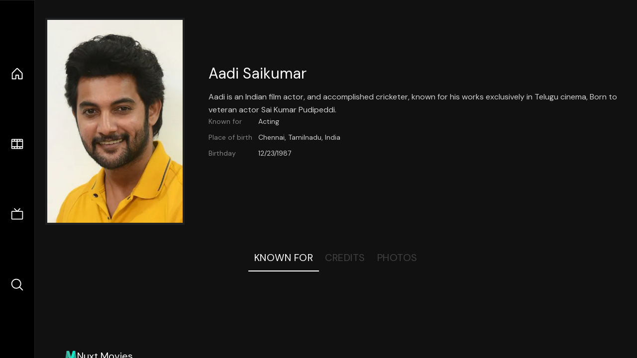

--- FILE ---
content_type: text/css; charset=utf-8
request_url: https://nuxt-movies.vercel.app/_nuxt/entry.DDYGQnBS.css
body_size: 10186
content:
*,:after,:before{--un-rotate:0;--un-rotate-x:0;--un-rotate-y:0;--un-rotate-z:0;--un-scale-x:1;--un-scale-y:1;--un-scale-z:1;--un-skew-x:0;--un-skew-y:0;--un-translate-x:0;--un-translate-y:0;--un-translate-z:0;--un-pan-x: ;--un-pan-y: ;--un-pinch-zoom: ;--un-scroll-snap-strictness:proximity;--un-ordinal: ;--un-slashed-zero: ;--un-numeric-figure: ;--un-numeric-spacing: ;--un-numeric-fraction: ;--un-border-spacing-x:0;--un-border-spacing-y:0;--un-ring-offset-shadow:0 0 transparent;--un-ring-shadow:0 0 transparent;--un-shadow-inset: ;--un-shadow:0 0 transparent;--un-ring-inset: ;--un-ring-offset-width:0px;--un-ring-offset-color:#fff;--un-ring-width:0px;--un-ring-color:rgba(147,197,253,.5);--un-blur: ;--un-brightness: ;--un-contrast: ;--un-drop-shadow: ;--un-grayscale: ;--un-hue-rotate: ;--un-invert: ;--un-saturate: ;--un-sepia: ;--un-backdrop-blur: ;--un-backdrop-brightness: ;--un-backdrop-contrast: ;--un-backdrop-grayscale: ;--un-backdrop-hue-rotate: ;--un-backdrop-invert: ;--un-backdrop-opacity: ;--un-backdrop-saturate: ;--un-backdrop-sepia: }::backdrop{--un-rotate:0;--un-rotate-x:0;--un-rotate-y:0;--un-rotate-z:0;--un-scale-x:1;--un-scale-y:1;--un-scale-z:1;--un-skew-x:0;--un-skew-y:0;--un-translate-x:0;--un-translate-y:0;--un-translate-z:0;--un-pan-x: ;--un-pan-y: ;--un-pinch-zoom: ;--un-scroll-snap-strictness:proximity;--un-ordinal: ;--un-slashed-zero: ;--un-numeric-figure: ;--un-numeric-spacing: ;--un-numeric-fraction: ;--un-border-spacing-x:0;--un-border-spacing-y:0;--un-ring-offset-shadow:0 0 transparent;--un-ring-shadow:0 0 transparent;--un-shadow-inset: ;--un-shadow:0 0 transparent;--un-ring-inset: ;--un-ring-offset-width:0px;--un-ring-offset-color:#fff;--un-ring-width:0px;--un-ring-color:rgba(147,197,253,.5);--un-blur: ;--un-brightness: ;--un-contrast: ;--un-drop-shadow: ;--un-grayscale: ;--un-hue-rotate: ;--un-invert: ;--un-saturate: ;--un-sepia: ;--un-backdrop-blur: ;--un-backdrop-brightness: ;--un-backdrop-contrast: ;--un-backdrop-grayscale: ;--un-backdrop-hue-rotate: ;--un-backdrop-invert: ;--un-backdrop-opacity: ;--un-backdrop-saturate: ;--un-backdrop-sepia: }@font-face{font-display:swap;font-family:DM Mono;font-style:normal;font-weight:400;src:url(https://fonts.gstatic.com/s/dmmono/v16/aFTU7PB1QTsUX8KYthSQBK6PYK3EXw.woff2) format("woff2");unicode-range:u+0100-02ba,u+02bd-02c5,u+02c7-02cc,u+02ce-02d7,u+02dd-02ff,u+0304,u+0308,u+0329,u+1d00-1dbf,u+1e00-1e9f,u+1ef2-1eff,u+2020,u+20a0-20ab,u+20ad-20c0,u+2113,u+2c60-2c7f,u+a720-a7ff}@font-face{font-display:swap;font-family:DM Mono;font-style:normal;font-weight:400;src:url(https://fonts.gstatic.com/s/dmmono/v16/aFTU7PB1QTsUX8KYthqQBK6PYK0.woff2) format("woff2");unicode-range:u+00??,u+0131,u+0152-0153,u+02bb-02bc,u+02c6,u+02da,u+02dc,u+0304,u+0308,u+0329,u+2000-206f,u+20ac,u+2122,u+2191,u+2193,u+2212,u+2215,u+feff,u+fffd}@font-face{font-display:swap;font-family:DM Sans;font-style:normal;font-weight:400;src:url(https://fonts.gstatic.com/s/dmsans/v17/rP2tp2ywxg089UriI5-g4vlH9VoD8CmcqZG40F9JadbnoEwAopxRR232RmYJp8I5zzw.woff2) format("woff2");unicode-range:u+0100-02ba,u+02bd-02c5,u+02c7-02cc,u+02ce-02d7,u+02dd-02ff,u+0304,u+0308,u+0329,u+1d00-1dbf,u+1e00-1e9f,u+1ef2-1eff,u+2020,u+20a0-20ab,u+20ad-20c0,u+2113,u+2c60-2c7f,u+a720-a7ff}@font-face{font-display:swap;font-family:DM Sans;font-style:normal;font-weight:400;src:url(https://fonts.gstatic.com/s/dmsans/v17/rP2tp2ywxg089UriI5-g4vlH9VoD8CmcqZG40F9JadbnoEwAopxRSW32RmYJp8I5.woff2) format("woff2");unicode-range:u+00??,u+0131,u+0152-0153,u+02bb-02bc,u+02c6,u+02da,u+02dc,u+0304,u+0308,u+0329,u+2000-206f,u+20ac,u+2122,u+2191,u+2193,u+2212,u+2215,u+feff,u+fffd}@font-face{font-display:swap;font-family:"DM Serif Display";font-style:normal;font-weight:400;src:url(https://fonts.gstatic.com/s/dmserifdisplay/v17/-nFnOHM81r4j6k0gjAW3mujVU2B2G_5x0vrx52jJ3Q.woff2) format("woff2");unicode-range:u+0100-02ba,u+02bd-02c5,u+02c7-02cc,u+02ce-02d7,u+02dd-02ff,u+0304,u+0308,u+0329,u+1d00-1dbf,u+1e00-1e9f,u+1ef2-1eff,u+2020,u+20a0-20ab,u+20ad-20c0,u+2113,u+2c60-2c7f,u+a720-a7ff}@font-face{font-display:swap;font-family:"DM Serif Display";font-style:normal;font-weight:400;src:url(https://fonts.gstatic.com/s/dmserifdisplay/v17/-nFnOHM81r4j6k0gjAW3mujVU2B2G_Bx0vrx52g.woff2) format("woff2");unicode-range:u+00??,u+0131,u+0152-0153,u+02bb-02bc,u+02c6,u+02da,u+02dc,u+0304,u+0308,u+0329,u+2000-206f,u+20ac,u+2122,u+2191,u+2193,u+2212,u+2215,u+feff,u+fffd}.i-carbon-close,[i-carbon-close=""]{--un-icon:url("data:image/svg+xml;utf8,%3Csvg viewBox='0 0 32 32' width='1.2em' height='1.2em' xmlns='http://www.w3.org/2000/svg' %3E%3Cpath fill='currentColor' d='M17.414 16L24 9.414L22.586 8L16 14.586L9.414 8L8 9.414L14.586 16L8 22.586L9.414 24L16 17.414L22.586 24L24 22.586z'/%3E%3C/svg%3E");background-color:currentColor;color:inherit;height:1.2em;-webkit-mask:var(--un-icon) no-repeat;mask:var(--un-icon) no-repeat;-webkit-mask-size:100% 100%;mask-size:100% 100%;width:1.2em}.i-carbon\:circle-dash,[i-carbon\:circle-dash=""]{--un-icon:url("data:image/svg+xml;utf8,%3Csvg viewBox='0 0 32 32' width='1.2em' height='1.2em' xmlns='http://www.w3.org/2000/svg' %3E%3Cpath fill='currentColor' d='M7.7 4.7a14.7 14.7 0 0 0-3 3.1L6.3 9a13.3 13.3 0 0 1 2.6-2.7zm-3.1 7.6l-1.9-.6A12.5 12.5 0 0 0 2 16h2a11.5 11.5 0 0 1 .6-3.7m-1.9 8.1a14.4 14.4 0 0 0 2 3.9l1.6-1.2a12.9 12.9 0 0 1-1.7-3.3zm5.1 6.9a14.4 14.4 0 0 0 3.9 2l.6-1.9A12.9 12.9 0 0 1 9 25.7zm3.9-24.6l.6 1.9A11.5 11.5 0 0 1 16 4V2a12.5 12.5 0 0 0-4.3.7m12.5 24.6a15.2 15.2 0 0 0 3.1-3.1L25.7 23a11.5 11.5 0 0 1-2.7 2.7zm3.2-7.6l1.9.6A15.5 15.5 0 0 0 30 16h-2a11.5 11.5 0 0 1-.6 3.7m1.8-8.1a14.4 14.4 0 0 0-2-3.9l-1.6 1.2a12.9 12.9 0 0 1 1.7 3.3zm-5.1-7a14.4 14.4 0 0 0-3.9-2l-.6 1.9a12.9 12.9 0 0 1 3.3 1.7zm-3.8 24.7l-.6-1.9a11.5 11.5 0 0 1-3.7.6v2a21.4 21.4 0 0 0 4.3-.7'/%3E%3C/svg%3E");background-color:currentColor;color:inherit;height:1.2em;-webkit-mask:var(--un-icon) no-repeat;mask:var(--un-icon) no-repeat;-webkit-mask-size:100% 100%;mask-size:100% 100%;width:1.2em}.i-cib\:imdb,[i-cib\:imdb=""]{--un-icon:url("data:image/svg+xml;utf8,%3Csvg viewBox='0 0 32 32' width='1.2em' height='1.2em' xmlns='http://www.w3.org/2000/svg' %3E%3Cpath fill='currentColor' d='M19.078 12.786v.005c-.099-.063-.302-.094-.557-.094v6.422c.359 0 .583-.083.667-.224c.083-.135.125-.536.125-1.177v-3.823c0-.438-.005-.719-.042-.839c-.031-.13-.089-.219-.188-.271zM29.885 0H2.161A2.3 2.3 0 0 0 0 2.13v27.708c.078 1.167.948 2.057 2.073 2.156q.031.006.063.005h27.792a2.303 2.303 0 0 0 2.073-2.281V2.28a2.3 2.3 0 0 0-2.115-2.281zM6.391 20.833H3.849v-9.818h2.542zm8.718 0h-2.214v-6.63l-.896 6.625h-1.583l-.932-6.479l-.01 6.479H7.255v-9.813h3.286c.115.693.214 1.396.307 2.099l.359 2.49l.594-4.589h3.307zm6.636-2.906c0 .87-.057 1.458-.141 1.76a1.27 1.27 0 0 1-.432.693a1.63 1.63 0 0 1-.76.354c-.297.057-.76.099-1.359.099l-.005-.005h-3.073v-9.813h1.901c1.219 0 1.932.063 2.359.167c.432.12.766.302.995.563c.219.24.365.536.417.859q.1.47.099 1.87zm6.594.63c0 .599-.063 1.021-.12 1.323c-.083.297-.26.536-.542.755c-.302.224-.641.323-1.042.323c-.292 0-.667-.083-.906-.182a2.2 2.2 0 0 1-.688-.573l-.151.63h-2.292v-9.818l-.026-.005h2.401v3.198q.296-.351.677-.531a2.6 2.6 0 0 1 .922-.172c.302 0 .599.047.88.156c.229.094.427.245.583.438c.12.167.198.359.24.563c.036.182.057.573.057 1.156v2.74zm-2.901-3.619c-.156 0-.255.057-.297.161c-.042.109-.078.385-.078.833v2.594c0 .432.036.714.078.833a.31.31 0 0 0 .302.177c.156 0 .359-.063.401-.188q.056-.194.057-.896l.042-.005v-2.521c0-.401-.021-.677-.078-.802c-.063-.135-.26-.188-.422-.188z'/%3E%3C/svg%3E");background-color:currentColor;color:inherit;height:1.2em;-webkit-mask:var(--un-icon) no-repeat;mask:var(--un-icon) no-repeat;-webkit-mask-size:100% 100%;mask-size:100% 100%;width:1.2em}.i-ph-caret-left-light,[i-ph-caret-left-light=""]{--un-icon:url("data:image/svg+xml;utf8,%3Csvg viewBox='0 0 256 256' width='1.2em' height='1.2em' xmlns='http://www.w3.org/2000/svg' %3E%3Cpath fill='currentColor' d='M164.24 203.76a6 6 0 1 1-8.48 8.48l-80-80a6 6 0 0 1 0-8.48l80-80a6 6 0 0 1 8.48 8.48L88.49 128Z'/%3E%3C/svg%3E");background-color:currentColor;color:inherit;height:1.2em;-webkit-mask:var(--un-icon) no-repeat;mask:var(--un-icon) no-repeat;-webkit-mask-size:100% 100%;mask-size:100% 100%;width:1.2em}.i-ph-caret-right-light,[i-ph-caret-right-light=""]{--un-icon:url("data:image/svg+xml;utf8,%3Csvg viewBox='0 0 256 256' width='1.2em' height='1.2em' xmlns='http://www.w3.org/2000/svg' %3E%3Cpath fill='currentColor' d='m180.24 132.24l-80 80a6 6 0 0 1-8.48-8.48L167.51 128L91.76 52.24a6 6 0 0 1 8.48-8.48l80 80a6 6 0 0 1 0 8.48'/%3E%3C/svg%3E");background-color:currentColor;color:inherit;height:1.2em;-webkit-mask:var(--un-icon) no-repeat;mask:var(--un-icon) no-repeat;-webkit-mask-size:100% 100%;mask-size:100% 100%;width:1.2em}.i-ph-envelope-simple,[i-ph-envelope-simple=""]{--un-icon:url("data:image/svg+xml;utf8,%3Csvg viewBox='0 0 256 256' width='1.2em' height='1.2em' xmlns='http://www.w3.org/2000/svg' %3E%3Cpath fill='currentColor' d='M224 48H32a8 8 0 0 0-8 8v136a16 16 0 0 0 16 16h176a16 16 0 0 0 16-16V56a8 8 0 0 0-8-8m-20.57 16L128 133.15L52.57 64ZM216 192H40V74.19l82.59 75.71a8 8 0 0 0 10.82 0L216 74.19z'/%3E%3C/svg%3E");background-color:currentColor;color:inherit;height:1.2em;-webkit-mask:var(--un-icon) no-repeat;mask:var(--un-icon) no-repeat;-webkit-mask-size:100% 100%;mask-size:100% 100%;width:1.2em}.i-ph-film-strip{--un-icon:url("data:image/svg+xml;utf8,%3Csvg viewBox='0 0 256 256' width='1.2em' height='1.2em' xmlns='http://www.w3.org/2000/svg' %3E%3Cpath fill='currentColor' d='M216 40H40a16 16 0 0 0-16 16v144a16 16 0 0 0 16 16h176a16 16 0 0 0 16-16V56a16 16 0 0 0-16-16M40 88h80v80H40Zm96-16V56h32v16Zm-16 0H88V56h32Zm0 112v16H88v-16Zm16 0h32v16h-32Zm0-16V88h80v80Zm80-96h-32V56h32ZM72 56v16H40V56ZM40 184h32v16H40Zm176 16h-32v-16h32z'/%3E%3C/svg%3E");background-color:currentColor;color:inherit;height:1.2em;-webkit-mask:var(--un-icon) no-repeat;mask:var(--un-icon) no-repeat;-webkit-mask-size:100% 100%;mask-size:100% 100%;width:1.2em}.i-ph-film-strip-fill{--un-icon:url("data:image/svg+xml;utf8,%3Csvg viewBox='0 0 256 256' width='1.2em' height='1.2em' xmlns='http://www.w3.org/2000/svg' %3E%3Cpath fill='currentColor' d='M216 40H40a16 16 0 0 0-16 16v144a16 16 0 0 0 16 16h176a16 16 0 0 0 16-16V56a16 16 0 0 0-16-16m-32 16h32v16h-32ZM72 200H40v-16h32Zm0-128H40V56h32Zm48 128H88v-16h32Zm0-128H88V56h32Zm48 128h-32v-16h32Zm0-128h-32V56h32Zm48 128h-32v-16h32z'/%3E%3C/svg%3E");background-color:currentColor;color:inherit;height:1.2em;-webkit-mask:var(--un-icon) no-repeat;mask:var(--un-icon) no-repeat;-webkit-mask-size:100% 100%;mask-size:100% 100%;width:1.2em}.i-ph-house{--un-icon:url("data:image/svg+xml;utf8,%3Csvg viewBox='0 0 256 256' width='1.2em' height='1.2em' xmlns='http://www.w3.org/2000/svg' %3E%3Cpath fill='currentColor' d='m219.31 108.68l-80-80a16 16 0 0 0-22.62 0l-80 80A15.87 15.87 0 0 0 32 120v96a8 8 0 0 0 8 8h64a8 8 0 0 0 8-8v-56h32v56a8 8 0 0 0 8 8h64a8 8 0 0 0 8-8v-96a15.87 15.87 0 0 0-4.69-11.32M208 208h-48v-56a8 8 0 0 0-8-8h-48a8 8 0 0 0-8 8v56H48v-88l80-80l80 80Z'/%3E%3C/svg%3E");background-color:currentColor;color:inherit;height:1.2em;-webkit-mask:var(--un-icon) no-repeat;mask:var(--un-icon) no-repeat;-webkit-mask-size:100% 100%;mask-size:100% 100%;width:1.2em}.i-ph-house-fill{--un-icon:url("data:image/svg+xml;utf8,%3Csvg viewBox='0 0 256 256' width='1.2em' height='1.2em' xmlns='http://www.w3.org/2000/svg' %3E%3Cpath fill='currentColor' d='M224 120v96a8 8 0 0 1-8 8h-56a8 8 0 0 1-8-8v-52a4 4 0 0 0-4-4h-40a4 4 0 0 0-4 4v52a8 8 0 0 1-8 8H40a8 8 0 0 1-8-8v-96a16 16 0 0 1 4.69-11.31l80-80a16 16 0 0 1 22.62 0l80 80A16 16 0 0 1 224 120'/%3E%3C/svg%3E");background-color:currentColor;color:inherit;height:1.2em;-webkit-mask:var(--un-icon) no-repeat;mask:var(--un-icon) no-repeat;-webkit-mask-size:100% 100%;mask-size:100% 100%;width:1.2em}.i-ph-link-simple,[i-ph-link-simple=""]{--un-icon:url("data:image/svg+xml;utf8,%3Csvg viewBox='0 0 256 256' width='1.2em' height='1.2em' xmlns='http://www.w3.org/2000/svg' %3E%3Cpath fill='currentColor' d='M165.66 90.34a8 8 0 0 1 0 11.32l-64 64a8 8 0 0 1-11.32-11.32l64-64a8 8 0 0 1 11.32 0M215.6 40.4a56 56 0 0 0-79.2 0l-30.06 30.05a8 8 0 0 0 11.32 11.32l30.06-30a40 40 0 0 1 56.57 56.56l-30.07 30.06a8 8 0 0 0 11.31 11.32l30.07-30.11a56 56 0 0 0 0-79.2m-77.26 133.82l-30.06 30.06a40 40 0 1 1-56.56-56.57l30.05-30.05a8 8 0 0 0-11.32-11.32L40.4 136.4a56 56 0 0 0 79.2 79.2l30.06-30.07a8 8 0 0 0-11.32-11.31'/%3E%3C/svg%3E");background-color:currentColor;color:inherit;height:1.2em;-webkit-mask:var(--un-icon) no-repeat;mask:var(--un-icon) no-repeat;-webkit-mask-size:100% 100%;mask-size:100% 100%;width:1.2em}.i-ph-magnifying-glass,.i-ph\:magnifying-glass,[i-ph\:magnifying-glass=""]{--un-icon:url("data:image/svg+xml;utf8,%3Csvg viewBox='0 0 256 256' width='1.2em' height='1.2em' xmlns='http://www.w3.org/2000/svg' %3E%3Cpath fill='currentColor' d='m229.66 218.34l-50.07-50.06a88.11 88.11 0 1 0-11.31 11.31l50.06 50.07a8 8 0 0 0 11.32-11.32M40 112a72 72 0 1 1 72 72a72.08 72.08 0 0 1-72-72'/%3E%3C/svg%3E");background-color:currentColor;color:inherit;height:1.2em;-webkit-mask:var(--un-icon) no-repeat;mask:var(--un-icon) no-repeat;-webkit-mask-size:100% 100%;mask-size:100% 100%;width:1.2em}.i-ph-magnifying-glass-fill{--un-icon:url("data:image/svg+xml;utf8,%3Csvg viewBox='0 0 256 256' width='1.2em' height='1.2em' xmlns='http://www.w3.org/2000/svg' %3E%3Cpath fill='currentColor' d='M168 112a56 56 0 1 1-56-56a56 56 0 0 1 56 56m61.66 117.66a8 8 0 0 1-11.32 0l-50.06-50.07a88 88 0 1 1 11.32-11.31l50.06 50.06a8 8 0 0 1 0 11.32M112 184a72 72 0 1 0-72-72a72.08 72.08 0 0 0 72 72'/%3E%3C/svg%3E");background-color:currentColor;color:inherit;height:1.2em;-webkit-mask:var(--un-icon) no-repeat;mask:var(--un-icon) no-repeat;-webkit-mask-size:100% 100%;mask-size:100% 100%;width:1.2em}.i-ph-play,[i-ph-play=""]{--un-icon:url("data:image/svg+xml;utf8,%3Csvg viewBox='0 0 256 256' width='1.2em' height='1.2em' xmlns='http://www.w3.org/2000/svg' %3E%3Cpath fill='currentColor' d='M232.4 114.49L88.32 26.35a16 16 0 0 0-16.2-.3A15.86 15.86 0 0 0 64 39.87v176.26A15.94 15.94 0 0 0 80 232a16.07 16.07 0 0 0 8.36-2.35l144.04-88.14a15.81 15.81 0 0 0 0-27ZM80 215.94V40l143.83 88Z'/%3E%3C/svg%3E");background-color:currentColor;color:inherit;height:1.2em;-webkit-mask:var(--un-icon) no-repeat;mask:var(--un-icon) no-repeat;-webkit-mask-size:100% 100%;mask-size:100% 100%;width:1.2em}.i-ph-play-circle-light,[i-ph-play-circle-light=""]{--un-icon:url("data:image/svg+xml;utf8,%3Csvg viewBox='0 0 256 256' width='1.2em' height='1.2em' xmlns='http://www.w3.org/2000/svg' %3E%3Cpath fill='currentColor' d='M128 26a102 102 0 1 0 102 102A102.12 102.12 0 0 0 128 26m0 192a90 90 0 1 1 90-90a90.1 90.1 0 0 1-90 90m47.18-95.09l-64-40A6 6 0 0 0 102 88v80a6 6 0 0 0 9.18 5.09l64-40a6 6 0 0 0 0-10.18M114 157.17V98.83L160.68 128Z'/%3E%3C/svg%3E");background-color:currentColor;color:inherit;height:1.2em;-webkit-mask:var(--un-icon) no-repeat;mask:var(--un-icon) no-repeat;-webkit-mask-size:100% 100%;mask-size:100% 100%;width:1.2em}.i-ph-television-simple{--un-icon:url("data:image/svg+xml;utf8,%3Csvg viewBox='0 0 256 256' width='1.2em' height='1.2em' xmlns='http://www.w3.org/2000/svg' %3E%3Cpath fill='currentColor' d='M216 64h-68.69l34.35-34.34a8 8 0 1 0-11.32-11.32L128 60.69L85.66 18.34a8 8 0 0 0-11.32 11.32L108.69 64H40a16 16 0 0 0-16 16v120a16 16 0 0 0 16 16h176a16 16 0 0 0 16-16V80a16 16 0 0 0-16-16m0 136H40V80h176z'/%3E%3C/svg%3E");background-color:currentColor;color:inherit;height:1.2em;-webkit-mask:var(--un-icon) no-repeat;mask:var(--un-icon) no-repeat;-webkit-mask-size:100% 100%;mask-size:100% 100%;width:1.2em}.i-ph-television-simple-fill{--un-icon:url("data:image/svg+xml;utf8,%3Csvg viewBox='0 0 256 256' width='1.2em' height='1.2em' xmlns='http://www.w3.org/2000/svg' %3E%3Cpath fill='currentColor' d='M216 64h-68.69l34.35-34.34a8 8 0 1 0-11.32-11.32L128 60.69L85.66 18.34a8 8 0 0 0-11.32 11.32L108.69 64H40a16 16 0 0 0-16 16v120a16 16 0 0 0 16 16h176a16 16 0 0 0 16-16V80a16 16 0 0 0-16-16m0 136H40V80h176zm-16-100v80a4 4 0 0 1-4 4H60a4 4 0 0 1-4-4v-80a4 4 0 0 1 4-4h136a4 4 0 0 1 4 4'/%3E%3C/svg%3E");background-color:currentColor;color:inherit;height:1.2em;-webkit-mask:var(--un-icon) no-repeat;mask:var(--un-icon) no-repeat;-webkit-mask-size:100% 100%;mask-size:100% 100%;width:1.2em}.i-ph\:question,[i-ph\:question=""]{--un-icon:url("data:image/svg+xml;utf8,%3Csvg viewBox='0 0 256 256' width='1.2em' height='1.2em' xmlns='http://www.w3.org/2000/svg' %3E%3Cpath fill='currentColor' d='M140 180a12 12 0 1 1-12-12a12 12 0 0 1 12 12M128 72c-22.06 0-40 16.15-40 36v4a8 8 0 0 0 16 0v-4c0-11 10.77-20 24-20s24 9 24 20s-10.77 20-24 20a8 8 0 0 0-8 8v8a8 8 0 0 0 16 0v-.72c18.24-3.35 32-17.9 32-35.28c0-19.85-17.94-36-40-36m104 56A104 104 0 1 1 128 24a104.11 104.11 0 0 1 104 104m-16 0a88 88 0 1 0-88 88a88.1 88.1 0 0 0 88-88'/%3E%3C/svg%3E");background-color:currentColor;color:inherit;height:1.2em;-webkit-mask:var(--un-icon) no-repeat;mask:var(--un-icon) no-repeat;-webkit-mask-size:100% 100%;mask-size:100% 100%;width:1.2em}.i-ph\:user,[i-ph\:user=""]{--un-icon:url("data:image/svg+xml;utf8,%3Csvg viewBox='0 0 256 256' width='1.2em' height='1.2em' xmlns='http://www.w3.org/2000/svg' %3E%3Cpath fill='currentColor' d='M230.92 212c-15.23-26.33-38.7-45.21-66.09-54.16a72 72 0 1 0-73.66 0c-27.39 8.94-50.86 27.82-66.09 54.16a8 8 0 1 0 13.85 8c18.84-32.56 52.14-52 89.07-52s70.23 19.44 89.07 52a8 8 0 1 0 13.85-8M72 96a56 56 0 1 1 56 56a56.06 56.06 0 0 1-56-56'/%3E%3C/svg%3E");background-color:currentColor;color:inherit;height:1.2em;-webkit-mask:var(--un-icon) no-repeat;mask:var(--un-icon) no-repeat;-webkit-mask-size:100% 100%;mask-size:100% 100%;width:1.2em}.i-simple-icons\:facebook,[i-simple-icons\:facebook=""]{--un-icon:url("data:image/svg+xml;utf8,%3Csvg viewBox='0 0 24 24' width='1.2em' height='1.2em' xmlns='http://www.w3.org/2000/svg' %3E%3Cpath fill='currentColor' d='M9.101 23.691v-7.98H6.627v-3.667h2.474v-1.58c0-4.085 1.848-5.978 5.858-5.978c.401 0 .955.042 1.468.103a9 9 0 0 1 1.141.195v3.325a9 9 0 0 0-.653-.036a27 27 0 0 0-.733-.009c-.707 0-1.259.096-1.675.309a1.7 1.7 0 0 0-.679.622c-.258.42-.374.995-.374 1.752v1.297h3.919l-.386 2.103l-.287 1.564h-3.246v8.245C19.396 23.238 24 18.179 24 12.044c0-6.627-5.373-12-12-12s-12 5.373-12 12c0 5.628 3.874 10.35 9.101 11.647'/%3E%3C/svg%3E");background-color:currentColor;color:inherit;height:1.2em;-webkit-mask:var(--un-icon) no-repeat;mask:var(--un-icon) no-repeat;-webkit-mask-size:100% 100%;mask-size:100% 100%;width:1.2em}.i-simple-icons\:github,[i-simple-icons\:github=""]{--un-icon:url("data:image/svg+xml;utf8,%3Csvg viewBox='0 0 24 24' width='1.2em' height='1.2em' xmlns='http://www.w3.org/2000/svg' %3E%3Cpath fill='currentColor' d='M12 .297c-6.63 0-12 5.373-12 12c0 5.303 3.438 9.8 8.205 11.385c.6.113.82-.258.82-.577c0-.285-.01-1.04-.015-2.04c-3.338.724-4.042-1.61-4.042-1.61C4.422 18.07 3.633 17.7 3.633 17.7c-1.087-.744.084-.729.084-.729c1.205.084 1.838 1.236 1.838 1.236c1.07 1.835 2.809 1.305 3.495.998c.108-.776.417-1.305.76-1.605c-2.665-.3-5.466-1.332-5.466-5.93c0-1.31.465-2.38 1.235-3.22c-.135-.303-.54-1.523.105-3.176c0 0 1.005-.322 3.3 1.23c.96-.267 1.98-.399 3-.405c1.02.006 2.04.138 3 .405c2.28-1.552 3.285-1.23 3.285-1.23c.645 1.653.24 2.873.12 3.176c.765.84 1.23 1.91 1.23 3.22c0 4.61-2.805 5.625-5.475 5.92c.42.36.81 1.096.81 2.22c0 1.606-.015 2.896-.015 3.286c0 .315.21.69.825.57C20.565 22.092 24 17.592 24 12.297c0-6.627-5.373-12-12-12'/%3E%3C/svg%3E");background-color:currentColor;color:inherit;height:1.2em;-webkit-mask:var(--un-icon) no-repeat;mask:var(--un-icon) no-repeat;-webkit-mask-size:100% 100%;mask-size:100% 100%;width:1.2em}.i-simple-icons\:instagram,[i-simple-icons\:instagram=""]{--un-icon:url("data:image/svg+xml;utf8,%3Csvg viewBox='0 0 24 24' width='1.2em' height='1.2em' xmlns='http://www.w3.org/2000/svg' %3E%3Cpath fill='currentColor' d='M7.03.084c-1.277.06-2.149.264-2.91.563a5.9 5.9 0 0 0-2.124 1.388a5.9 5.9 0 0 0-1.38 2.127C.321 4.926.12 5.8.064 7.076s-.069 1.688-.063 4.947s.021 3.667.083 4.947c.061 1.277.264 2.149.563 2.911c.308.789.72 1.457 1.388 2.123a5.9 5.9 0 0 0 2.129 1.38c.763.295 1.636.496 2.913.552c1.278.056 1.689.069 4.947.063s3.668-.021 4.947-.082c1.28-.06 2.147-.265 2.91-.563a5.9 5.9 0 0 0 2.123-1.388a5.9 5.9 0 0 0 1.38-2.129c.295-.763.496-1.636.551-2.912c.056-1.28.07-1.69.063-4.948c-.006-3.258-.02-3.667-.081-4.947c-.06-1.28-.264-2.148-.564-2.911a5.9 5.9 0 0 0-1.387-2.123a5.9 5.9 0 0 0-2.128-1.38c-.764-.294-1.636-.496-2.914-.55C15.647.009 15.236-.006 11.977 0S8.31.021 7.03.084m.14 21.693c-1.17-.05-1.805-.245-2.228-.408a3.7 3.7 0 0 1-1.382-.895a3.7 3.7 0 0 1-.9-1.378c-.165-.423-.363-1.058-.417-2.228c-.06-1.264-.072-1.644-.08-4.848c-.006-3.204.006-3.583.061-4.848c.05-1.169.246-1.805.408-2.228c.216-.561.477-.96.895-1.382a3.7 3.7 0 0 1 1.379-.9c.423-.165 1.057-.361 2.227-.417c1.265-.06 1.644-.072 4.848-.08c3.203-.006 3.583.006 4.85.062c1.168.05 1.804.244 2.227.408c.56.216.96.475 1.382.895s.681.817.9 1.378c.165.422.362 1.056.417 2.227c.06 1.265.074 1.645.08 4.848c.005 3.203-.006 3.583-.061 4.848c-.051 1.17-.245 1.805-.408 2.23c-.216.56-.477.96-.896 1.38a3.7 3.7 0 0 1-1.378.9c-.422.165-1.058.362-2.226.418c-1.266.06-1.645.072-4.85.079s-3.582-.006-4.848-.06m9.783-16.192a1.44 1.44 0 1 0 1.437-1.442a1.44 1.44 0 0 0-1.437 1.442M5.839 12.012a6.161 6.161 0 1 0 12.323-.024a6.162 6.162 0 0 0-12.323.024M8 12.008A4 4 0 1 1 12.008 16A4 4 0 0 1 8 12.008'/%3E%3C/svg%3E");background-color:currentColor;color:inherit;height:1.2em;-webkit-mask:var(--un-icon) no-repeat;mask:var(--un-icon) no-repeat;-webkit-mask-size:100% 100%;mask-size:100% 100%;width:1.2em}.i-simple-icons\:linkedin,[i-simple-icons\:linkedin=""]{--un-icon:url("data:image/svg+xml;utf8,%3Csvg viewBox='0 0 24 24' width='1.2em' height='1.2em' xmlns='http://www.w3.org/2000/svg' %3E%3Cpath fill='currentColor' d='M20.447 20.452h-3.554v-5.569c0-1.328-.027-3.037-1.852-3.037c-1.853 0-2.136 1.445-2.136 2.939v5.667H9.351V9h3.414v1.561h.046c.477-.9 1.637-1.85 3.37-1.85c3.601 0 4.267 2.37 4.267 5.455v6.286zM5.337 7.433a2.06 2.06 0 0 1-2.063-2.065a2.064 2.064 0 1 1 2.063 2.065m1.782 13.019H3.555V9h3.564zM22.225 0H1.771C.792 0 0 .774 0 1.729v20.542C0 23.227.792 24 1.771 24h20.451C23.2 24 24 23.227 24 22.271V1.729C24 .774 23.2 0 22.222 0z'/%3E%3C/svg%3E");background-color:currentColor;color:inherit;height:1.2em;-webkit-mask:var(--un-icon) no-repeat;mask:var(--un-icon) no-repeat;-webkit-mask-size:100% 100%;mask-size:100% 100%;width:1.2em}.i-simple-icons\:twitter,[i-simple-icons\:twitter=""]{--un-icon:url("data:image/svg+xml;utf8,%3Csvg viewBox='0 0 24 24' width='1.2em' height='1.2em' xmlns='http://www.w3.org/2000/svg' %3E%3Cpath fill='currentColor' d='M21.543 7.104c.015.211.015.423.015.636c0 6.507-4.954 14.01-14.01 14.01v-.003A13.94 13.94 0 0 1 0 19.539a9.88 9.88 0 0 0 7.287-2.041a4.93 4.93 0 0 1-4.6-3.42a4.9 4.9 0 0 0 2.223-.084A4.926 4.926 0 0 1 .96 9.167v-.062a4.9 4.9 0 0 0 2.235.616A4.93 4.93 0 0 1 1.67 3.148a13.98 13.98 0 0 0 10.15 5.144a4.929 4.929 0 0 1 8.39-4.49a9.9 9.9 0 0 0 3.128-1.196a4.94 4.94 0 0 1-2.165 2.724A9.8 9.8 0 0 0 24 4.555a10 10 0 0 1-2.457 2.549'/%3E%3C/svg%3E");background-color:currentColor;color:inherit;height:1.2em;-webkit-mask:var(--un-icon) no-repeat;mask:var(--un-icon) no-repeat;-webkit-mask-size:100% 100%;mask-size:100% 100%;width:1.2em}.n-tab,[n-tab=""]{border-bottom-width:2px;border-color:transparent;font-size:1.25rem;letter-spacing:.025em;line-height:1.75rem;opacity:.2;padding:.75rem;text-transform:uppercase;transition-duration:.15s;transition-property:color,background-color,border-color,text-decoration-color,fill,stroke,opacity,box-shadow,transform,filter,-webkit-backdrop-filter;transition-property:color,background-color,border-color,text-decoration-color,fill,stroke,opacity,box-shadow,transform,filter,backdrop-filter;transition-property:color,background-color,border-color,text-decoration-color,fill,stroke,opacity,box-shadow,transform,filter,backdrop-filter,-webkit-backdrop-filter;transition-timing-function:cubic-bezier(.4,0,.2,1)}[border~=base]{border-color:#9ca3af33}.n-tab-active{border-color:currentColor;opacity:1}.n-link:hover,[n-link=""]:hover,[n-link-text=""]:hover{--un-text-opacity:1;color:rgb(64 193 173 / var(--un-text-opacity));opacity:1}[n-link-text=""]{opacity:.5;text-decoration-line:underline;transition-duration:.15s;transition-property:color,background-color,border-color,text-decoration-color,fill,stroke,opacity,box-shadow,transform,filter,-webkit-backdrop-filter;transition-property:color,background-color,border-color,text-decoration-color,fill,stroke,opacity,box-shadow,transform,filter,backdrop-filter;transition-property:color,background-color,border-color,text-decoration-color,fill,stroke,opacity,box-shadow,transform,filter,backdrop-filter,-webkit-backdrop-filter;transition-timing-function:cubic-bezier(.4,0,.2,1)}.n-link,[n-link=""]{opacity:.5;transition-duration:.15s;transition-property:color,background-color,border-color,text-decoration-color,fill,stroke,opacity,box-shadow,transform,filter,-webkit-backdrop-filter;transition-property:color,background-color,border-color,text-decoration-color,fill,stroke,opacity,box-shadow,transform,filter,backdrop-filter;transition-property:color,background-color,border-color,text-decoration-color,fill,stroke,opacity,box-shadow,transform,filter,backdrop-filter,-webkit-backdrop-filter;transition-timing-function:cubic-bezier(.4,0,.2,1)}.absolute,[absolute=""]{position:absolute}.fixed,[fixed=""]{position:fixed}.relative,[relative=""]{position:relative}.sticky,[sticky=""]{position:sticky}.static{position:static}.inset-0,[inset-0=""]{top:0;right:0;bottom:0;left:0}.bottom-0,[bottom-0=""]{bottom:0}.bottom-2,[bottom-2=""]{bottom:.5rem}.left-0,[left-0=""]{left:0}.left-1\/3{left:33.3333333333%}.right-0,[right-0=""]{right:0}.right-1,[right-1=""]{right:.25rem}.top-0,[top-0=""]{top:0}.top-1,[top-1=""]{top:.25rem}[top~="1/2"]{top:50%}.line-clamp-2,[line-clamp-2=""]{display:-webkit-box;overflow:hidden;-webkit-box-orient:vertical;-webkit-line-clamp:2;line-clamp:2}.line-clamp-3{display:-webkit-box;overflow:hidden;-webkit-box-orient:vertical;-webkit-line-clamp:3;line-clamp:3}.z-10,.z10,[z-10=""],[hover~=z10]:hover{z-index:10}.z-100,[z-100=""]{z-index:100}.grid,[grid~="~"]{display:grid}.cols-\[max-content_1fr\],[grid~="cols-[max-content_1fr]"]{grid-template-columns:max-content 1fr}.cols-minmax-10rem,[grid~=cols-minmax-10rem]{grid-template-columns:repeat(auto-fill,minmax(10rem,1fr))}.cols-minmax-20rem,[grid~=cols-minmax-20rem]{grid-template-columns:repeat(auto-fill,minmax(20rem,1fr))}.m5,[m5=""]{margin:1.25rem}.ma,[ma=""]{margin:auto}.mx-auto,[mx-auto=""]{margin-left:auto;margin-right:auto}[my2=""]{margin-bottom:.5rem;margin-top:.5rem}.mb4,[mb4=""]{margin-bottom:1rem}.mt-10,[mt-10=""]{margin-top:2.5rem}.mt-2,[mt-2=""]{margin-top:.5rem}.mt-5,.mt5,[mt-5=""],[mt5=""]{margin-top:1.25rem}.mt4,[mt4=""]{margin-top:1rem}.inline,[inline=""]{display:inline}.block,[block=""]{display:block}.hidden{display:none}.aspect-10\/16,[aspect~="10/16"]{aspect-ratio:10/16}.aspect-16\/9{aspect-ratio:16/9}.aspect-9\/16{aspect-ratio:9/16}.aspect-ratio-3\/2{aspect-ratio:3/2}[aspect~="11/2"]{aspect-ratio:11/2}[aspect~="3/4"]{aspect-ratio:3/4}.h-8{height:2rem}.h-full,[h-full=""]{height:100%}.h-screen,[h-screen=""]{height:100vh}.h1{height:.25rem}.h2{height:.5rem}.h4,[h4=""]{height:1rem}.h5,[h5=""]{height:1.25rem}.max-h-full,[max-h-full=""]{max-height:100%}.max-w-300,[max-w-300=""]{max-width:75rem}.max-w-full,[max-w-full=""]{max-width:100%}.w-2\/3{width:66.6666666667%}.w-20,[w-20=""]{width:5rem}.w-25,[w-25=""]{width:6.25rem}.w-40,[w-40=""]{width:10rem}.w-50,[w-50=""]{width:12.5rem}.w-70,[w-70=""]{width:17.5rem}.w-79,[w-79=""]{width:19.75rem}.w-full,[w-full=""]{width:100%}.w-max,[w-max=""]{width:-moz-max-content;width:max-content}[h~="2/3"]{height:66.6666666667%}.flex,[flex=""],[flex~="~"]{display:flex}.flex-1,[flex-1=""]{flex:1 1 0%}.flex-auto,[flex-auto=""]{flex:1 1 auto}[flex~=row]{flex-direction:row}.flex-col,[flex-col=""],[flex~=col]{flex-direction:column}[flex~=wrap]{flex-wrap:wrap}[un-translate~="y--1/2"]{--un-translate-y:-50%;transform:translate(var(--un-translate-x)) translateY(var(--un-translate-y)) translateZ(var(--un-translate-z)) rotate(var(--un-rotate)) rotateX(var(--un-rotate-x)) rotateY(var(--un-rotate-y)) rotate(var(--un-rotate-z)) skew(var(--un-skew-x)) skewY(var(--un-skew-y)) scaleX(var(--un-scale-x)) scaleY(var(--un-scale-y)) scaleZ(var(--un-scale-z))}.scale-102{--un-scale-x:1.02;--un-scale-y:1.02;transform:translate(var(--un-translate-x)) translateY(var(--un-translate-y)) translateZ(var(--un-translate-z)) rotate(var(--un-rotate)) rotateX(var(--un-rotate-x)) rotateY(var(--un-rotate-y)) rotate(var(--un-rotate-z)) skew(var(--un-skew-x)) skewY(var(--un-skew-y)) scaleX(var(--un-scale-x)) scaleY(var(--un-scale-y)) scaleZ(var(--un-scale-z))}.scale-105{--un-scale-x:1.05;--un-scale-y:1.05;transform:translate(var(--un-translate-x)) translateY(var(--un-translate-y)) translateZ(var(--un-translate-z)) rotate(var(--un-rotate)) rotateX(var(--un-rotate-x)) rotateY(var(--un-rotate-y)) rotate(var(--un-rotate-z)) skew(var(--un-skew-x)) skewY(var(--un-skew-y)) scaleX(var(--un-scale-x)) scaleY(var(--un-scale-y)) scaleZ(var(--un-scale-z))}.scale-120,[scale-120=""]{--un-scale-x:1.2;--un-scale-y:1.2;transform:translate(var(--un-translate-x)) translateY(var(--un-translate-y)) translateZ(var(--un-translate-z)) rotate(var(--un-rotate)) rotateX(var(--un-rotate-x)) rotateY(var(--un-rotate-y)) rotate(var(--un-rotate-z)) skew(var(--un-skew-x)) skewY(var(--un-skew-y)) scaleX(var(--un-scale-x)) scaleY(var(--un-scale-y)) scaleZ(var(--un-scale-z))}[hover~=scale-102]:hover{--un-scale-x:1.02;--un-scale-y:1.02;transform:translate(var(--un-translate-x)) translateY(var(--un-translate-y)) translateZ(var(--un-translate-z)) rotate(var(--un-rotate)) rotateX(var(--un-rotate-x)) rotateY(var(--un-rotate-y)) rotate(var(--un-rotate-z)) skew(var(--un-skew-x)) skewY(var(--un-skew-y)) scaleX(var(--un-scale-x)) scaleY(var(--un-scale-y)) scaleZ(var(--un-scale-z))}[hover~=scale-105]:hover{--un-scale-x:1.05;--un-scale-y:1.05;transform:translate(var(--un-translate-x)) translateY(var(--un-translate-y)) translateZ(var(--un-translate-z)) rotate(var(--un-rotate)) rotateX(var(--un-rotate-x)) rotateY(var(--un-rotate-y)) rotate(var(--un-rotate-z)) skew(var(--un-skew-x)) skewY(var(--un-skew-y)) scaleX(var(--un-scale-x)) scaleY(var(--un-scale-y)) scaleZ(var(--un-scale-z))}.transform{transform:translate(var(--un-translate-x)) translateY(var(--un-translate-y)) translateZ(var(--un-translate-z)) rotate(var(--un-rotate)) rotateX(var(--un-rotate-x)) rotateY(var(--un-rotate-y)) rotate(var(--un-rotate-z)) skew(var(--un-skew-x)) skewY(var(--un-skew-y)) scaleX(var(--un-scale-x)) scaleY(var(--un-scale-y)) scaleZ(var(--un-scale-z))}@keyframes pulse{0%,to{opacity:1}50%{opacity:.5}}@keyframes spin{0%{transform:rotate(0)}to{transform:rotate(1turn)}}.animate-pulse,[animate-pulse=""]{animation:pulse 2s cubic-bezier(.4,0,.6,1) infinite}.animate-spin,[animate-spin=""]{animation:spin 1s linear infinite}.items-start,[items-start=""]{align-items:flex-start}.items-center,[items-center=""]{align-items:center}.items-baseline,[items-baseline=""]{align-items:baseline}.self-start,[self-start=""]{align-self:flex-start}.justify-center,[justify-center=""]{justify-content:center}.justify-evenly,[justify-evenly=""]{justify-content:space-evenly}.gap-2,.gap2,[flex~=gap2],[gap-2=""],[gap2=""]{gap:.5rem}.gap-3,.gap3,[gap-3=""],[gap3=""],[grid~=gap3]{gap:.75rem}.gap-8,.gap8,[gap-8=""],[gap8=""]{gap:2rem}.gap1,[flex~=gap1],[gap1=""]{gap:.25rem}.gap4,[flex~=gap4],[gap4=""]{gap:1rem}.gap5,[flex~=gap5],[gap5=""]{gap:1.25rem}.gap6,[gap6=""]{gap:1.5rem}.of-hidden,[of-hidden=""]{overflow:hidden}.of-x-hidden,[of-x-hidden=""]{overflow-x:hidden}.of-y-auto,.overflow-y-auto,[of-y-auto=""],[overflow-y-auto=""]{overflow-y:auto}.ws-pre-wrap,[ws-pre-wrap=""]{white-space:pre-wrap}.b,.border,[border=""]{border-width:1px}[border~="4"]{border-width:4px}[border~=t]{border-top-width:1px}[border~="gray4/10"]{border-color:#9ca3af1a}.rounded,[rounded=""]{border-radius:.25rem}.rounded-full,[rounded-full=""]{border-radius:9999px}.rounded-md,[rounded-md=""]{border-radius:.375rem}.border-none,[border-none=""]{border-style:none}.bg-black,[bg-black=""]{--un-bg-opacity:1;background-color:rgb(0 0 0 / var(--un-bg-opacity))}.bg-black\:30,[bg-black\:30=""]{background-color:#0000004d}.bg-black\:50,[bg-black\:50=""]{background-color:#00000080}.bg-black\:60,[bg-black\:60=""]{background-color:#0009}.bg-black\:90,[bg-black\:90=""]{background-color:#000000e6}.bg-gray4\:10,.bg-gray\:10,[bg-gray4\:10=""],[bg-gray\:10=""],[bg~="gray/10"]{background-color:#9ca3af1a}.bg-gray\:5,[bg-gray\:5=""]{background-color:#9ca3af0d}.bg-transparent,[bg-transparent=""]{background-color:transparent}[bg~="gray/15"]{background-color:#9ca3af26}[bg~="hover:gray/20"]:hover{background-color:#9ca3af33}.from-black,[from-black=""]{--un-gradient-from-position:0%;--un-gradient-from:rgb(0 0 0 / var(--un-from-opacity, 1)) var(--un-gradient-from-position);--un-gradient-to-position:100%;--un-gradient-to:transparent var(--un-gradient-to-position);--un-gradient-stops:var(--un-gradient-from), var(--un-gradient-to)}.via-black,[via-black=""]{--un-gradient-via-position:50%;--un-gradient-to:transparent;--un-gradient-stops:var(--un-gradient-from), rgb(0 0 0 / var(--un-via-opacity, 1)) var(--un-gradient-via-position), var(--un-gradient-to)}.to-transparent,[to-transparent=""]{--un-gradient-to-position:100%;--un-gradient-to:transparent var(--un-gradient-to-position)}.bg-gradient-to-r{--un-gradient-shape:to right in oklch;--un-gradient:var(--un-gradient-shape), var(--un-gradient-stops);background-image:linear-gradient(var(--un-gradient))}.bg-gradient-to-t{--un-gradient-shape:to top in oklch;--un-gradient:var(--un-gradient-shape), var(--un-gradient-stops);background-image:linear-gradient(var(--un-gradient))}[stroke~="#5E5E5E"]{--un-stroke-opacity:1;stroke:rgb(94 94 94 / var(--un-stroke-opacity))}.object-cover,[object-cover=""]{-o-object-fit:cover;object-fit:cover}.object-contain,[object-contain=""]{-o-object-fit:contain;object-fit:contain}.p-1,.p1,[p-1=""],[p1=""]{padding:.25rem}.p-2,[p-2=""]{padding:.5rem}.p10,[p10=""]{padding:2.5rem}.p3,[p3=""]{padding:.75rem}.p4,[p4=""]{padding:1rem}.p5,[p5=""]{padding:1.25rem}.p8,[p8=""]{padding:2rem}.px-10,.px10,[px-10=""],[px10=""]{padding-left:2.5rem;padding-right:2.5rem}.px16,[px16=""]{padding-left:4rem;padding-right:4rem}.px2,[px2=""],[p~=x2]{padding-left:.5rem;padding-right:.5rem}.px25{padding-left:6.25rem;padding-right:6.25rem}.px4,[px4=""]{padding-left:1rem;padding-right:1rem}.px6,[px6=""],[p~=x6]{padding-left:1.5rem;padding-right:1.5rem}.px8,[px8=""]{padding-left:2rem;padding-right:2rem}.py1,[py1=""],[p~=y1]{padding-bottom:.25rem;padding-top:.25rem}.py10,[py10=""]{padding-bottom:2.5rem;padding-top:2.5rem}.py2,[py2=""]{padding-bottom:.5rem;padding-top:.5rem}.py3,[py3=""],[p~=y3]{padding-bottom:.75rem;padding-top:.75rem}.py4,[py4=""]{padding-bottom:1rem;padding-top:1rem}.py5,[py5=""]{padding-bottom:1.25rem;padding-top:1.25rem}.py6,[py6=""]{padding-bottom:1.5rem;padding-top:1.5rem}.py8,[py8=""]{padding-bottom:2rem;padding-top:2rem}[p~=x15]{padding-left:3.75rem;padding-right:3.75rem}[p~=y15]{padding-bottom:3.75rem;padding-top:3.75rem}.pb2,[pb2=""]{padding-bottom:.5rem}.pb4,[pb4=""]{padding-bottom:1rem}.pt8,[pt8=""]{padding-top:2rem}.text-center,[text-center=""]{text-align:center}.text-left,[text-left=""]{text-align:left}.text-2xl,[text-2xl=""]{font-size:1.5rem;line-height:2rem}.text-3xl,[text-3xl=""]{font-size:1.875rem;line-height:2.25rem}.text-4xl,[text-4xl=""]{font-size:2.25rem;line-height:2.5rem}.text-5xl,[text-5xl=""]{font-size:3rem;line-height:1}.text-lg,[text-lg=""]{font-size:1.125rem;line-height:1.75rem}.text-sm,[text-sm=""]{font-size:.875rem;line-height:1.25rem}.text-xl,[text-xl=""]{font-size:1.25rem;line-height:1.75rem}.text-xs,[text-xs=""]{font-size:.75rem;line-height:1rem}.text-primary{--un-text-opacity:1;color:rgb(64 193 173 / var(--un-text-opacity))}.text-red,[text-red=""]{--un-text-opacity:1;color:rgb(248 113 113 / var(--un-text-opacity))}.text-true-gray\:90,[text-true-gray\:90=""]{color:#a3a3a3e6}.text-white,[text-white=""]{--un-text-opacity:1;color:rgb(255 255 255 / var(--un-text-opacity))}.font-100,[font-100=""]{font-weight:100}.leading-relaxed,[leading-relaxed=""]{line-height:1.625}.font-sans,[font-sans=""]{font-family:DM Sans,ui-sans-serif,system-ui,-apple-system,BlinkMacSystemFont,Segoe UI,Roboto,Helvetica Neue,Arial,Noto Sans,sans-serif,Apple Color Emoji,Segoe UI Emoji,Segoe UI Symbol,Noto Color Emoji}.case-capital,[case-capital=""]{text-transform:capitalize}.italic,[italic=""]{font-style:italic}.tabular-nums,[tabular-nums=""]{--un-numeric-spacing:tabular-nums;font-variant-numeric:var(--un-ordinal) var(--un-slashed-zero) var(--un-numeric-figure) var(--un-numeric-spacing) var(--un-numeric-fraction)}.tab{-moz-tab-size:4;-o-tab-size:4;tab-size:4}.op0,[op0=""]{opacity:0}.op10,[op10=""]{opacity:.1}.op100,[op100=""]{opacity:1}.op20,[op20=""]{opacity:.2}.op50,[op50=""]{opacity:.5}.op60,[op60=""]{opacity:.6}.op80,[op80=""]{opacity:.8}.hover\:op100:hover{opacity:1}.hover\:op80:hover{opacity:.8}[hover\:op100=""]:hover{opacity:1}[hover\:op80=""]:hover{opacity:.8}.outline-none,[outline-none=""]{outline:2px solid transparent;outline-offset:2px}.blur{--un-blur:blur(8px);filter:var(--un-blur) var(--un-brightness) var(--un-contrast) var(--un-drop-shadow) var(--un-grayscale) var(--un-hue-rotate) var(--un-invert) var(--un-saturate) var(--un-sepia)}.filter-hue-rotate-320deg,[filter-hue-rotate-320deg=""]{--un-hue-rotate:hue-rotate(320deg);filter:var(--un-blur) var(--un-brightness) var(--un-contrast) var(--un-drop-shadow) var(--un-grayscale) var(--un-hue-rotate) var(--un-invert) var(--un-saturate) var(--un-sepia)}.transition,[transition=""]{transition-duration:.15s;transition-property:color,background-color,border-color,text-decoration-color,fill,stroke,opacity,box-shadow,transform,filter,-webkit-backdrop-filter;transition-property:color,background-color,border-color,text-decoration-color,fill,stroke,opacity,box-shadow,transform,filter,backdrop-filter;transition-property:color,background-color,border-color,text-decoration-color,fill,stroke,opacity,box-shadow,transform,filter,backdrop-filter,-webkit-backdrop-filter;transition-timing-function:cubic-bezier(.4,0,.2,1)}.duration-400,[duration-400=""]{transition-duration:.4s}[duration-0=""]{transition-duration:0s}[placeholder~="$t("]::-moz-placeholder{color:var(--t\()}[placeholder~="$t("]::placeholder{color:var(--t\()}.view-transition-app,[view-transition-app=""]{view-transition-name:app}.view-transition-name{view-transition-name:name}@media (max-width:1023.9px){[lt-lg~=left-0]{left:0}[lt-lg~=right-0]{right:0}.lt-lg\:rows-\[1fr_max-content\],[grid~="lt-lg:rows-[1fr_max-content]"]{grid-template-rows:1fr max-content}[lt-lg~=bg-gradient-to-t]{--un-gradient-shape:to top in oklch;--un-gradient:var(--un-gradient-shape), var(--un-gradient-stops);background-image:linear-gradient(var(--un-gradient))}[lt-lg~=p10]{padding:2.5rem}}@media (max-width:767.9px){.lt-md\:hidden,[lt-md\:hidden=""]{display:none}[lt-md\:w~="[calc(100vw-2rem)]"]{width:calc(100vw - 2rem)}}@media (min-width:768px){.md\:line-clamp-5{display:-webkit-box;overflow:hidden;-webkit-box-orient:vertical;-webkit-line-clamp:5;line-clamp:5}.md\:cols-\[max-content_1fr\],[grid~="md:cols-[max-content_1fr]"]{grid-template-columns:max-content 1fr}.md\:block{display:block}.md\:w-60,[md\:w-60=""]{width:15rem}.md\:p4,[md\:p4=""]{padding:1rem}.md\:px14,[md\:px14=""]{padding-left:3.5rem;padding-right:3.5rem}.md\:px16,[md\:px16=""]{padding-left:4rem;padding-right:4rem}.md\:text-base{font-size:1rem;line-height:1.5rem}}@media (min-width:1024px){[lg~=bottom-0]{bottom:0}[lg~="left-1/3"]{left:33.3333333333%}.lg\:order-first,[lg\:order-first=""]{order:-9999}.lg\:cols-\[max-content_1fr_max-content_1fr\],[grid~="lg:cols-[max-content_1fr_max-content_1fr]"]{grid-template-columns:max-content 1fr max-content 1fr}.lg\:cols-\[max-content_1fr\],[grid~="lg:cols-[max-content_1fr]"]{grid-template-columns:max-content 1fr}.lg\:cols-minmax-15rem,[grid~="lg:cols-minmax-15rem"]{grid-template-columns:repeat(auto-fill,minmax(15rem,1fr))}.lg\:m20,[lg\:m20=""]{margin:5rem}.lg\:block{display:block}.lg\:hidden,[lg\:hidden=""]{display:none}.lg\:aspect-ratio-25\/9{aspect-ratio:25/9}[lg~="w-2/3"]{width:66.6666666667%}[flex~="lg:col"]{flex-direction:column}[border~="lg:r"]{border-right-width:1px}[lg~=bg-gradient-to-r]{--un-gradient-shape:to right in oklch;--un-gradient:var(--un-gradient-shape), var(--un-gradient-stops);background-image:linear-gradient(var(--un-gradient))}.lg\:px5,[lg\:px5=""]{padding-left:1.25rem;padding-right:1.25rem}[lg~=px25]{padding-left:6.25rem;padding-right:6.25rem}.lg\:text-5xl,[lg\:text-5xl=""]{font-size:3rem;line-height:1}}*,:after,:before{border-color:var(--un-default-border-color, #e5e7eb);border-style:solid;border-width:0;box-sizing:border-box}:after,:before{--un-content: ""}:host,html{line-height:1.5;-webkit-text-size-adjust:100%;font-family:ui-sans-serif,system-ui,sans-serif,Apple Color Emoji,Segoe UI Emoji,Segoe UI Symbol,Noto Color Emoji;font-feature-settings:normal;font-variation-settings:normal;-moz-tab-size:4;-o-tab-size:4;tab-size:4;-webkit-tap-highlight-color:transparent}body{line-height:inherit;margin:0}hr{border-top-width:1px;color:inherit;height:0}abbr:where([title]){-webkit-text-decoration:underline dotted;text-decoration:underline dotted}h1,h2,h3,h4,h5,h6{font-size:inherit;font-weight:inherit}a{color:inherit;text-decoration:inherit}b,strong{font-weight:bolder}code,kbd,pre,samp{font-family:ui-monospace,SFMono-Regular,Menlo,Monaco,Consolas,Liberation Mono,Courier New,monospace;font-feature-settings:normal;font-size:1em;font-variation-settings:normal}small{font-size:80%}sub,sup{font-size:75%;line-height:0;position:relative;vertical-align:baseline}sub{bottom:-.25em}sup{top:-.5em}table{border-collapse:collapse;border-color:inherit;text-indent:0}button,input,optgroup,select,textarea{color:inherit;font-family:inherit;font-feature-settings:inherit;font-size:100%;font-variation-settings:inherit;font-weight:inherit;line-height:inherit;margin:0;padding:0}button,select{text-transform:none}[type=button],[type=reset],[type=submit],button{-webkit-appearance:button;background-color:transparent;background-image:none}:-moz-focusring{outline:auto}:-moz-ui-invalid{box-shadow:none}progress{vertical-align:baseline}::-webkit-inner-spin-button,::-webkit-outer-spin-button{height:auto}[type=search]{-webkit-appearance:textfield;outline-offset:-2px}::-webkit-search-decoration{-webkit-appearance:none}::-webkit-file-upload-button{-webkit-appearance:button;font:inherit}summary{display:list-item}blockquote,dd,dl,figure,h1,h2,h3,h4,h5,h6,hr,p,pre{margin:0}fieldset{margin:0;padding:0}legend{padding:0}menu,ol,ul{list-style:none;margin:0;padding:0}dialog{padding:0}textarea{resize:vertical}input::-moz-placeholder,textarea::-moz-placeholder{color:#9ca3af;opacity:1}input::placeholder,textarea::placeholder{color:#9ca3af;opacity:1}[role=button],button{cursor:pointer}:disabled{cursor:default}audio,canvas,embed,iframe,img,object,svg,video{display:block;vertical-align:middle}img,video{height:auto;max-width:100%}[hidden]:where(:not([hidden=until-found])){display:none}#__nuxt,body,html{background:#111;color:#fff;color-scheme:dark;height:100vh;margin:0;padding:0}


--- FILE ---
content_type: text/css; charset=utf-8
request_url: https://nuxt-movies.vercel.app/_nuxt/TheFooter.DSjxkPen.css
body_size: -313
content:
.cls-1[data-v-2d74ee30]{fill:url(#linear-gradient)}


--- FILE ---
content_type: text/css; charset=utf-8
request_url: https://nuxt-movies.vercel.app/_nuxt/Base.DDl6vxtR.css
body_size: -125
content:
.hero-enter-active,.hero-leave-active{transition:transform .75s cubic-bezier(.4,.25,.3,1),opacity .3s cubic-bezier(.4,.25,.3,1)}.hero-enter-from,.hero-leave-to{opacity:0;transform:translate3d(0,2rem,0)}.hero-enter-to,.hero-leave-from{opacity:1;transform:translateZ(0)}


--- FILE ---
content_type: application/javascript; charset=utf-8
request_url: https://nuxt-movies.vercel.app/_nuxt/CwEjFIfo.js
body_size: 199
content:
import{a as w}from"./uLHvflS5.js";import{d as m,y as g,c as p,B as h,a as d,b as n,w as f,u as c,F as k,r as M,o as _,m as B,i as C,D as F}from"./DFfBDzz8.js";import{Q as $,_ as E}from"./DGtIfDV1.js";import{a as L}from"./CYviWHQ5.js";import{l as N,g as Q}from"./ClyUp67_.js";const V=m({__name:"index",setup(T){const v=g(),t=p(()=>v.params.type||"movie");h({title:t.value==="movie"?"Movies":"TV Shows"});const r=p(()=>$[t.value]),y=m(async(x,i)=>{var a,s;if(!r.value)throw F({statusCode:404,statusMessage:"Page Not Found"});const o=await N(t.value,(a=r.value)==null?void 0:a[0].query,1);if(!o)return()=>{};const u=await Q(t.value,(s=o.results)==null?void 0:s[0].id);return()=>{var e,l;return(l=(e=i.slots)==null?void 0:e.default)==null?void 0:l.call(e,{item:u})}});return(x,i)=>{const o=w,u=B,a=E,s=L;return _(),d("div",null,[n(c(y),null,{default:f(({item:e})=>[n(u,{to:`/${c(t)}/${e.id}`},{default:f(()=>[n(o,{item:e},null,8,["item"])]),_:2},1032,["to"])]),_:1}),(_(!0),d(k,null,M(c(r),e=>(_(),C(a,{key:e.type+e.query,query:e},null,8,["query"]))),128)),n(s)])}}});export{V as default};


--- FILE ---
content_type: application/javascript; charset=utf-8
request_url: https://nuxt-movies.vercel.app/_nuxt/BVNlbdLW.js
body_size: 118
content:
import{d as a,a as n,o as s,b as r,_ as c}from"./DFfBDzz8.js";const i={"text-left":"",block:"","bg-gray4:10":"",transition:"","duration-400":"",relative:"",hover:"scale-102 z10",title:"View photo","data-testid":"photo-button"},m=a({__name:"Card",props:{item:{}},setup(t){const e=t;return(l,p)=>{const o=c;return s(),n("button",i,[r(o,{width:"400",height:"600",format:"webp",src:`/tmdb${e.item.file_path}`,alt:"Photo","w-full":"","h-full":"","object-cover":"","data-testid":"photo-image"},null,8,["src"])])}}});export{m as _};
